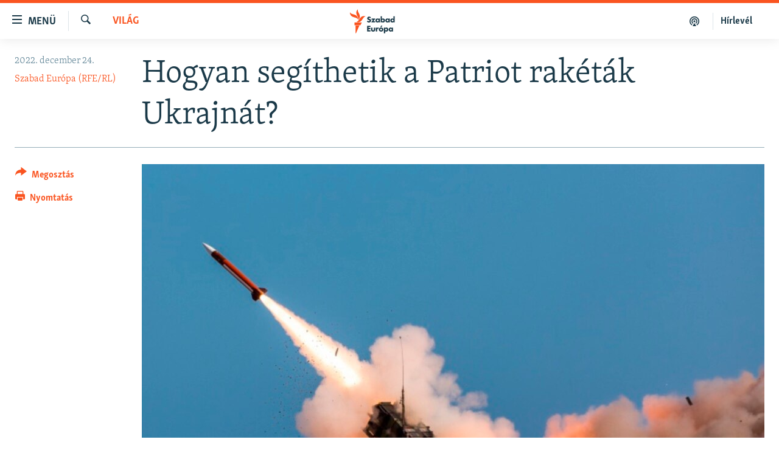

--- FILE ---
content_type: text/html; charset=utf-8
request_url: https://www.szabadeuropa.hu/a/hogyan-segithetik-a-patriot-raketak-ukrajnat/32180234.html
body_size: 15659
content:

<!DOCTYPE html>
<html lang="hu" dir="ltr" class="no-js">
<head>
<link href="/Content/responsive/RFE/hu-HU/RFE-hu-HU.css?&amp;av=0.0.0.0&amp;cb=369" rel="stylesheet"/>
<script type='text/javascript' src='https://www.youtube.com/iframe_api' async></script>
<link rel="manifest" href="/manifest.json">
<script type="text/javascript">
//a general 'js' detection, must be on top level in <head>, due to CSS performance
document.documentElement.className = "js";
var cacheBuster = "369";
var appBaseUrl = "/";
var imgEnhancerBreakpoints = [0, 144, 256, 408, 650, 1023, 1597];
var isLoggingEnabled = false;
var isPreviewPage = false;
var isLivePreviewPage = false;
if (!isPreviewPage) {
window.RFE = window.RFE || {};
window.RFE.cacheEnabledByParam = window.location.href.indexOf('nocache=1') === -1;
const url = new URL(window.location.href);
const params = new URLSearchParams(url.search);
// Remove the 'nocache' parameter
params.delete('nocache');
// Update the URL without the 'nocache' parameter
url.search = params.toString();
window.history.replaceState(null, '', url.toString());
} else {
window.addEventListener('load', function() {
const links = window.document.links;
for (let i = 0; i < links.length; i++) {
links[i].href = '#';
links[i].target = '_self';
}
})
}
var pwaEnabled = false;
var swCacheDisabled;
</script>
<meta charset="utf-8" />
<title>Hogyan seg&#237;thetik a Patriot rak&#233;t&#225;k Ukrajn&#225;t?</title>
<meta name="description" content="A t&#225;mad&#243;rak&#233;t&#225;k ellen v&#233;dő Patriot rak&#233;tapajzs r&#233;g&#243;ta n&#233;pszerű az Egyes&#252;lt &#193;llamokban &#233;s sz&#246;vets&#233;gesein&#233;l a vil&#225;g konfliktusos ter&#252;letein. Eur&#243;p&#225;ban, a K&#246;zel-Keleten &#233;s a Csendes-&#243;ce&#225;non v&#233;denek az Ir&#225;nb&#243;l, Szom&#225;li&#225;b&#243;l &#233;s &#201;szak-Kore&#225;b&#243;l &#233;rkező lehets&#233;ges csap&#225;sokt&#243;l. Most Ukrajna is kaphat belől&#252;k." />
<meta name="keywords" content="Aktuális, Világ" />
<meta name="viewport" content="width=device-width, initial-scale=1.0" />
<meta http-equiv="X-UA-Compatible" content="IE=edge" />
<meta name="robots" content="max-image-preview:large">
<link href="https://www.szabadeuropa.hu/a/hogyan-segithetik-a-patriot-raketak-ukrajnat/32180234.html" rel="canonical" />
<meta name="apple-mobile-web-app-title" content="Szabad Eur&#243;pa" />
<meta name="apple-mobile-web-app-status-bar-style" content="black" />
<meta name="apple-itunes-app" content="app-id=1520010071, app-argument=//32180234.ltr" />
<meta content="Hogyan segíthetik a Patriot rakéták Ukrajnát?" property="og:title" />
<meta content="A támadórakéták ellen védő Patriot rakétapajzs régóta népszerű az Egyesült Államokban és szövetségeseinél a világ konfliktusos területein. Európában, a Közel-Keleten és a Csendes-óceánon védenek az Iránból, Szomáliából és Észak-Koreából érkező lehetséges csapásoktól. Most Ukrajna is kaphat belőlük." property="og:description" />
<meta content="article" property="og:type" />
<meta content="https://www.szabadeuropa.hu/a/hogyan-segithetik-a-patriot-raketak-ukrajnat/32180234.html" property="og:url" />
<meta content="Szabad Európa" property="og:site_name" />
<meta content="https://gdb.rferl.org/02490000-0aff-0242-a194-08dadeadbdf3_w1200_h630.jpg" property="og:image" />
<meta content="1200" property="og:image:width" />
<meta content="630" property="og:image:height" />
<meta content="568280086670706" property="fb:app_id" />
<meta content="Szabad Európa (RFE/RL)" name="Author" />
<meta content="summary_large_image" name="twitter:card" />
<meta content="@SomeAccount" name="twitter:site" />
<meta content="https://gdb.rferl.org/02490000-0aff-0242-a194-08dadeadbdf3_w1200_h630.jpg" name="twitter:image" />
<meta content="Hogyan segíthetik a Patriot rakéták Ukrajnát?" name="twitter:title" />
<meta content="A támadórakéták ellen védő Patriot rakétapajzs régóta népszerű az Egyesült Államokban és szövetségeseinél a világ konfliktusos területein. Európában, a Közel-Keleten és a Csendes-óceánon védenek az Iránból, Szomáliából és Észak-Koreából érkező lehetséges csapásoktól. Most Ukrajna is kaphat belőlük." name="twitter:description" />
<link rel="amphtml" href="https://www.szabadeuropa.hu/amp/hogyan-segithetik-a-patriot-raketak-ukrajnat/32180234.html" />
<script type="application/ld+json">{"articleSection":"Vil\u0026#225;g","isAccessibleForFree":true,"headline":"Hogyan segíthetik a Patriot rakéták Ukrajnát?","inLanguage":"hu-HU","keywords":"Aktuális, Világ","author":{"@type":"Person","url":"https://www.szabadeuropa.hu/author/szabad-europa-rfe-rl/uivuqy","description":"","image":{"@type":"ImageObject"},"name":"Szabad Európa (RFE/RL)"},"datePublished":"2022-12-24 08:30:39Z","dateModified":"2022-12-24 08:30:39Z","publisher":{"logo":{"width":512,"height":220,"@type":"ImageObject","url":"https://www.szabadeuropa.hu/Content/responsive/RFE/hu-HU/img/logo.png"},"@type":"NewsMediaOrganization","url":"https://www.szabadeuropa.hu","sameAs":["https://www.youtube.com/channel/UC4Ww_E7ZzGu0-ViqB1THVAw","https://www.facebook.com/szabadeuropahu","https://www.instagram.com/szabadeuropa"],"name":"Szabad Európa","alternateName":"Szabad Európa"},"@context":"https://schema.org","@type":"NewsArticle","mainEntityOfPage":"https://www.szabadeuropa.hu/a/hogyan-segithetik-a-patriot-raketak-ukrajnat/32180234.html","url":"https://www.szabadeuropa.hu/a/hogyan-segithetik-a-patriot-raketak-ukrajnat/32180234.html","description":"A támadórakéták ellen védő Patriot rakétapajzs régóta népszerű az Egyesült Államokban és szövetségeseinél a világ konfliktusos területein. Európában, a Közel-Keleten és a Csendes-óceánon védenek az Iránból, Szomáliából és Észak-Koreából érkező lehetséges csapásoktól. Most Ukrajna is kaphat belőlük.","image":{"width":1080,"height":608,"@type":"ImageObject","url":"https://gdb.rferl.org/02490000-0aff-0242-a194-08dadeadbdf3_w1080_h608.jpg"},"name":"Hogyan segíthetik a Patriot rakéták Ukrajnát?"}</script>
<script src="/Scripts/responsive/infographics.b?v=dVbZ-Cza7s4UoO3BqYSZdbxQZVF4BOLP5EfYDs4kqEo1&amp;av=0.0.0.0&amp;cb=369"></script>
<script src="/Scripts/responsive/loader.b?v=Q26XNwrL6vJYKjqFQRDnx01Lk2pi1mRsuLEaVKMsvpA1&amp;av=0.0.0.0&amp;cb=369"></script>
<link rel="icon" type="image/svg+xml" href="/Content/responsive/RFE/img/webApp/favicon.svg" />
<link rel="alternate icon" href="/Content/responsive/RFE/img/webApp/favicon.ico" />
<link rel="mask-icon" color="#ea6903" href="/Content/responsive/RFE/img/webApp/favicon_safari.svg" />
<link rel="apple-touch-icon" sizes="152x152" href="/Content/responsive/RFE/img/webApp/ico-152x152.png" />
<link rel="apple-touch-icon" sizes="144x144" href="/Content/responsive/RFE/img/webApp/ico-144x144.png" />
<link rel="apple-touch-icon" sizes="114x114" href="/Content/responsive/RFE/img/webApp/ico-114x114.png" />
<link rel="apple-touch-icon" sizes="72x72" href="/Content/responsive/RFE/img/webApp/ico-72x72.png" />
<link rel="apple-touch-icon-precomposed" href="/Content/responsive/RFE/img/webApp/ico-57x57.png" />
<link rel="icon" sizes="192x192" href="/Content/responsive/RFE/img/webApp/ico-192x192.png" />
<link rel="icon" sizes="128x128" href="/Content/responsive/RFE/img/webApp/ico-128x128.png" />
<meta name="msapplication-TileColor" content="#ffffff" />
<meta name="msapplication-TileImage" content="/Content/responsive/RFE/img/webApp/ico-144x144.png" />
<link rel="preload" href="/Content/responsive/fonts/Skolar-Lt_LatnCyrl_v2.4.woff" type="font/woff" as="font" crossorigin="anonymous" />
<link rel="alternate" type="application/rss+xml" title="RFE/RL - Top Stories [RSS]" href="/api/" />
<link rel="sitemap" type="application/rss+xml" href="/sitemap.xml" />
</head>
<body class=" nav-no-loaded cc_theme pg-article print-lay-article js-category-to-nav nojs-images ">
<script type="text/javascript" >
var analyticsData = {url:"https://www.szabadeuropa.hu/a/hogyan-segithetik-a-patriot-raketak-ukrajnat/32180234.html",property_id:"499",article_uid:"32180234",page_title:"Hogyan segíthetik a Patriot rakéták Ukrajnát?",page_type:"article",content_type:"article",subcontent_type:"article",last_modified:"2022-12-24 08:30:39Z",pub_datetime:"2022-12-24 08:30:39Z",pub_year:"2022",pub_month:"12",pub_day:"24",pub_hour:"08",pub_weekday:"Saturday",section:"világ",english_section:"worldnews",byline:"Szabad Európa (RFE/RL)",categories:"news,worldnews",domain:"www.szabadeuropa.hu",language:"Hungarian",language_service:"RFERL Hungarian",platform:"web",copied:"no",copied_article:"",copied_title:"",runs_js:"Yes",cms_release:"8.44.0.0.369",enviro_type:"prod",slug:"hogyan-segithetik-a-patriot-raketak-ukrajnat",entity:"RFE",short_language_service:"HU",platform_short:"W",page_name:"Hogyan segíthetik a Patriot rakéták Ukrajnát?"};
</script>
<noscript><iframe src="https://www.googletagmanager.com/ns.html?id=GTM-WXZBPZ" height="0" width="0" style="display:none;visibility:hidden"></iframe></noscript><script type="text/javascript" data-cookiecategory="analytics">
var gtmEventObject = Object.assign({}, analyticsData, {event: 'page_meta_ready'});window.dataLayer = window.dataLayer || [];window.dataLayer.push(gtmEventObject);
if (top.location === self.location) { //if not inside of an IFrame
var renderGtm = "true";
if (renderGtm === "true") {
(function(w,d,s,l,i){w[l]=w[l]||[];w[l].push({'gtm.start':new Date().getTime(),event:'gtm.js'});var f=d.getElementsByTagName(s)[0],j=d.createElement(s),dl=l!='dataLayer'?'&l='+l:'';j.async=true;j.src='//www.googletagmanager.com/gtm.js?id='+i+dl;f.parentNode.insertBefore(j,f);})(window,document,'script','dataLayer','GTM-WXZBPZ');
}
}
</script>
<!--Analytics tag js version start-->
<!--*** Accessibility links - For ScreenReaders only ***-->
<section>
<div class="sr-only">
<h2>Akad&#225;lymentes m&#243;d</h2>
<ul>
<li><a href="#content" data-disable-smooth-scroll="1">Ugr&#225;s a fő oldalra</a></li>
<li><a href="#navigation" data-disable-smooth-scroll="1">Ugr&#225;s a tartalomjegyz&#233;kre</a></li>
<li><a href="#txtHeaderSearch" data-disable-smooth-scroll="1">Ugr&#225;s a keres&#233;sre</a></li>
</ul>
</div>
</section>
<div dir="ltr">
<div id="page">
<aside>
<div class="c-lightbox overlay-modal">
<div class="c-lightbox__intro">
<h2 class="c-lightbox__intro-title"></h2>
<button class="btn btn--rounded c-lightbox__btn c-lightbox__intro-next" title="K&#246;vetkező">
<span class="ico ico--rounded ico-chevron-forward"></span>
<span class="sr-only">K&#246;vetkező</span>
</button>
</div>
<div class="c-lightbox__nav">
<button class="btn btn--rounded c-lightbox__btn c-lightbox__btn--close" title="Bez&#225;r&#225;s">
<span class="ico ico--rounded ico-close"></span>
<span class="sr-only">Bez&#225;r&#225;s</span>
</button>
<button class="btn btn--rounded c-lightbox__btn c-lightbox__btn--prev" title="Előző">
<span class="ico ico--rounded ico-chevron-backward"></span>
<span class="sr-only">Előző</span>
</button>
<button class="btn btn--rounded c-lightbox__btn c-lightbox__btn--next" title="K&#246;vetkező">
<span class="ico ico--rounded ico-chevron-forward"></span>
<span class="sr-only">K&#246;vetkező</span>
</button>
</div>
<div class="c-lightbox__content-wrap">
<figure class="c-lightbox__content">
<span class="c-spinner c-spinner--lightbox">
<img src="/Content/responsive/img/player-spinner.png"
alt="please wait"
title="please wait" />
</span>
<div class="c-lightbox__img">
<div class="thumb">
<img src="" alt="" />
</div>
</div>
<figcaption>
<div class="c-lightbox__info c-lightbox__info--foot">
<span class="c-lightbox__counter"></span>
<span class="caption c-lightbox__caption"></span>
</div>
</figcaption>
</figure>
</div>
<div class="hidden">
<div class="content-advisory__box content-advisory__box--lightbox">
<span class="content-advisory__box-text">A k&#233;p a nyugalom megzavar&#225;s&#225;ra alkalmas.</span>
<button class="btn btn--transparent content-advisory__box-btn m-t-md" value="text" type="button">
<span class="btn__text">
Megn&#233;zem.
</span>
</button>
</div>
</div>
</div>
<div class="print-dialogue">
<div class="container">
<h3 class="print-dialogue__title section-head">Print Options:</h3>
<div class="print-dialogue__opts">
<ul class="print-dialogue__opt-group">
<li class="form__group form__group--checkbox">
<input class="form__check " id="checkboxImages" name="checkboxImages" type="checkbox" checked="checked" />
<label for="checkboxImages" class="form__label m-t-md">Images</label>
</li>
<li class="form__group form__group--checkbox">
<input class="form__check " id="checkboxMultimedia" name="checkboxMultimedia" type="checkbox" checked="checked" />
<label for="checkboxMultimedia" class="form__label m-t-md">Multimedia</label>
</li>
</ul>
<ul class="print-dialogue__opt-group">
<li class="form__group form__group--checkbox">
<input class="form__check " id="checkboxEmbedded" name="checkboxEmbedded" type="checkbox" checked="checked" />
<label for="checkboxEmbedded" class="form__label m-t-md">Embedded Content</label>
</li>
<li class="form__group form__group--checkbox">
<input class="form__check " id="checkboxComments" name="checkboxComments" type="checkbox" />
<label for="checkboxComments" class="form__label m-t-md"> Comments</label>
</li>
</ul>
</div>
<div class="print-dialogue__buttons">
<button class="btn btn--secondary close-button" type="button" title="Megszak&#237;t&#225;s">
<span class="btn__text ">Megszak&#237;t&#225;s</span>
</button>
<button class="btn btn-cust-print m-l-sm" type="button" title="Nyomtat&#225;s">
<span class="btn__text ">Nyomtat&#225;s</span>
</button>
</div>
</div>
</div>
<div class="ctc-message pos-fix">
<div class="ctc-message__inner">A hivatkoz&#225;s a v&#225;g&#243;lapra m&#225;solva</div>
</div>
</aside>
<div class="hdr-20 hdr-20--big">
<div class="hdr-20__inner">
<div class="hdr-20__max pos-rel">
<div class="hdr-20__side hdr-20__side--primary d-flex">
<label data-for="main-menu-ctrl" data-switcher-trigger="true" data-switch-target="main-menu-ctrl" class="burger hdr-trigger pos-rel trans-trigger" data-trans-evt="click" data-trans-id="menu">
<span class="ico ico-close hdr-trigger__ico hdr-trigger__ico--close burger__ico burger__ico--close"></span>
<span class="ico ico-menu hdr-trigger__ico hdr-trigger__ico--open burger__ico burger__ico--open"></span>
<span class="burger__label">Men&#252;</span>
</label>
<div class="menu-pnl pos-fix trans-target" data-switch-target="main-menu-ctrl" data-trans-id="menu">
<div class="menu-pnl__inner">
<nav class="main-nav menu-pnl__item menu-pnl__item--first">
<ul class="main-nav__list accordeon" data-analytics-tales="false" data-promo-name="link" data-location-name="nav,secnav">
<li class="main-nav__item">
<a class="main-nav__item-name main-nav__item-name--link" href="/Napirenden_cikkek" title="Napirenden" data-item-name="top-stories" >Napirenden</a>
</li>
<li class="main-nav__item">
<a class="main-nav__item-name main-nav__item-name--link" href="/Aktualis" title="Aktu&#225;lis" data-item-name="news" >Aktu&#225;lis</a>
</li>
<li class="main-nav__item">
<a class="main-nav__item-name main-nav__item-name--link" href="/z/22211" title="Podcastok" data-item-name="podcasts" >Podcastok</a>
</li>
<li class="main-nav__item">
<a class="main-nav__item-name main-nav__item-name--link" href="/Videok" title="Vide&#243;k" data-item-name="videos" >Vide&#243;k</a>
</li>
<li class="main-nav__item">
<a class="main-nav__item-name main-nav__item-name--link" href="/z/23148" title="Elemző" data-item-name="news-analyses" >Elemző</a>
</li>
<li class="main-nav__item">
<a class="main-nav__item-name main-nav__item-name--link" href="/z/23698" title="NER15" data-item-name="fidesz-on-power-15-years" >NER15</a>
</li>
<li class="main-nav__item">
<a class="main-nav__item-name main-nav__item-name--link" href="/z/22793" title="Szabadon" data-item-name="free-voice-videos" >Szabadon</a>
</li>
<li class="main-nav__item">
<a class="main-nav__item-name main-nav__item-name--link" href="/z/22188" title="T&#225;rsadalom" data-item-name="society" >T&#225;rsadalom</a>
</li>
<li class="main-nav__item">
<a class="main-nav__item-name main-nav__item-name--link" href="/z/22190" title="Demokr&#225;cia" data-item-name="democracy" >Demokr&#225;cia</a>
</li>
<li class="main-nav__item">
<a class="main-nav__item-name main-nav__item-name--link" href="/z/22210" title="A p&#233;nz nyom&#225;ban" data-item-name="economy-and-corruption" >A p&#233;nz nyom&#225;ban</a>
</li>
<li class="main-nav__item">
<a class="main-nav__item-name main-nav__item-name--link" href="/Europai_Unio" title="Eur&#243;pai Uni&#243;" data-item-name="european-union" >Eur&#243;pai Uni&#243;</a>
</li>
<li class="main-nav__item">
<a class="main-nav__item-name main-nav__item-name--link" href="/z/22282" title="Vil&#225;g" data-item-name="worldnews" >Vil&#225;g</a>
</li>
<li class="main-nav__item">
<a class="main-nav__item-name main-nav__item-name--link" href="/z/22236" title="Kl&#237;mav&#225;ltoz&#225;s" data-item-name="climate-change" >Kl&#237;mav&#225;ltoz&#225;s</a>
</li>
<li class="main-nav__item">
<a class="main-nav__item-name main-nav__item-name--link" href="/z/22192" title="A m&#250;lt tanuls&#225;gai" data-item-name="history" >A m&#250;lt tanuls&#225;gai</a>
</li>
</ul>
</nav>
<div class="menu-pnl__item menu-pnl__item--social">
<h5 class="menu-pnl__sub-head">K&#246;vessen minket!</h5>
<a href="https://www.facebook.com/szabadeuropahu" title="K&#246;vessen benn&#252;nket a Facebookon!" data-analytics-text="follow_on_facebook" class="btn btn--rounded btn--social-inverted menu-pnl__btn js-social-btn btn-facebook" target="_blank" rel="noopener">
<span class="ico ico-facebook-alt ico--rounded"></span>
</a>
<a href="https://www.instagram.com/szabadeuropa" title="K&#246;vessen minket az Instagramon" data-analytics-text="follow_on_instagram" class="btn btn--rounded btn--social-inverted menu-pnl__btn js-social-btn btn-instagram" target="_blank" rel="noopener">
<span class="ico ico-instagram ico--rounded"></span>
</a>
<a href="https://www.youtube.com/channel/UC4Ww_E7ZzGu0-ViqB1THVAw" title="K&#246;vessen benn&#252;nket a YouTube-on!" data-analytics-text="follow_on_youtube" class="btn btn--rounded btn--social-inverted menu-pnl__btn js-social-btn btn-youtube" target="_blank" rel="noopener">
<span class="ico ico-youtube ico--rounded"></span>
</a>
</div>
<div class="menu-pnl__item">
<a href="/navigation/allsites" class="menu-pnl__item-link">
<span class="ico ico-languages "></span>
Valamennyi RFE/RL weboldal
</a>
</div>
</div>
</div>
<label data-for="top-search-ctrl" data-switcher-trigger="true" data-switch-target="top-search-ctrl" class="top-srch-trigger hdr-trigger">
<span class="ico ico-close hdr-trigger__ico hdr-trigger__ico--close top-srch-trigger__ico top-srch-trigger__ico--close"></span>
<span class="ico ico-search hdr-trigger__ico hdr-trigger__ico--open top-srch-trigger__ico top-srch-trigger__ico--open"></span>
</label>
<div class="srch-top srch-top--in-header" data-switch-target="top-search-ctrl">
<div class="container">
<form action="/s" class="srch-top__form srch-top__form--in-header" id="form-topSearchHeader" method="get" role="search"><label for="txtHeaderSearch" class="sr-only">Keres&#233;s</label>
<input type="text" id="txtHeaderSearch" name="k" placeholder="Keres&#233;s" accesskey="s" value="" class="srch-top__input analyticstag-event" onkeydown="if (event.keyCode === 13) { FireAnalyticsTagEventOnSearch('search', $dom.get('#txtHeaderSearch')[0].value) }" />
<button title="Keres&#233;s" type="submit" class="btn btn--top-srch analyticstag-event" onclick="FireAnalyticsTagEventOnSearch('search', $dom.get('#txtHeaderSearch')[0].value) ">
<span class="ico ico-search"></span>
</button></form>
</div>
</div>
<a href="/" class="main-logo-link">
<img src="/Content/responsive/RFE/hu-HU/img/logo-compact.svg" class="main-logo main-logo--comp" alt="site logo">
<img src="/Content/responsive/RFE/hu-HU/img/logo.svg" class="main-logo main-logo--big" alt="site logo">
</a>
</div>
<div class="hdr-20__side hdr-20__side--secondary d-flex">
<a href="/Subscribe" title="H&#237;rlev&#233;l" class="hdr-20__secondary-item hdr-20__secondary-item--lang" data-item-name="satellite">
H&#237;rlev&#233;l
</a>
<a href="https://www.szabadeuropa.hu/z/22211" title="Podcastok" class="hdr-20__secondary-item" data-item-name="podcast">
<span class="ico ico-podcast hdr-20__secondary-icon"></span>
</a>
<a href="/s" title="Keres&#233;s" class="hdr-20__secondary-item hdr-20__secondary-item--search" data-item-name="search">
<span class="ico ico-search hdr-20__secondary-icon hdr-20__secondary-icon--search"></span>
</a>
<div class="srch-bottom">
<form action="/s" class="srch-bottom__form d-flex" id="form-bottomSearch" method="get" role="search"><label for="txtSearch" class="sr-only">Keres&#233;s</label>
<input type="search" id="txtSearch" name="k" placeholder="Keres&#233;s" accesskey="s" value="" class="srch-bottom__input analyticstag-event" onkeydown="if (event.keyCode === 13) { FireAnalyticsTagEventOnSearch('search', $dom.get('#txtSearch')[0].value) }" />
<button title="Keres&#233;s" type="submit" class="btn btn--bottom-srch analyticstag-event" onclick="FireAnalyticsTagEventOnSearch('search', $dom.get('#txtSearch')[0].value) ">
<span class="ico ico-search"></span>
</button></form>
</div>
</div>
<img src="/Content/responsive/RFE/hu-HU/img/logo-print.gif" class="logo-print" alt="site logo">
<img src="/Content/responsive/RFE/hu-HU/img/logo-print_color.png" class="logo-print logo-print--color" alt="site logo">
</div>
</div>
</div>
<script>
if (document.body.className.indexOf('pg-home') > -1) {
var nav2In = document.querySelector('.hdr-20__inner');
var nav2Sec = document.querySelector('.hdr-20__side--secondary');
var secStyle = window.getComputedStyle(nav2Sec);
if (nav2In && window.pageYOffset < 150 && secStyle['position'] !== 'fixed') {
nav2In.classList.add('hdr-20__inner--big')
}
}
</script>
<div class="c-hlights c-hlights--breaking c-hlights--no-item" data-hlight-display="mobile,desktop">
<div class="c-hlights__wrap container p-0">
<div class="c-hlights__nav">
<a role="button" href="#" title="Előző">
<span class="ico ico-chevron-backward m-0"></span>
<span class="sr-only">Előző</span>
</a>
<a role="button" href="#" title="K&#246;vetkező">
<span class="ico ico-chevron-forward m-0"></span>
<span class="sr-only">K&#246;vetkező</span>
</a>
</div>
<span class="c-hlights__label">
<span class="">A legfrissebb h&#237;rek</span>
<span class="switcher-trigger">
<label data-for="more-less-1" data-switcher-trigger="true" class="switcher-trigger__label switcher-trigger__label--more p-b-0" title="R&#233;szletek megjelen&#237;t&#233;se">
<span class="ico ico-chevron-down"></span>
</label>
<label data-for="more-less-1" data-switcher-trigger="true" class="switcher-trigger__label switcher-trigger__label--less p-b-0" title="A r&#233;szletek elrejt&#233;se">
<span class="ico ico-chevron-up"></span>
</label>
</span>
</span>
<ul class="c-hlights__items switcher-target" data-switch-target="more-less-1">
</ul>
</div>
</div> <div id="content">
<main class="container">
<div class="hdr-container">
<div class="row">
<div class="col-category col-xs-12 col-md-2 pull-left"> <div class="category js-category">
<a class="" href="/z/22282">Vil&#225;g</a> </div>
</div><div class="col-title col-xs-12 col-md-10 pull-right"> <h1 class="title pg-title">
Hogyan seg&#237;thetik a Patriot rak&#233;t&#225;k Ukrajn&#225;t?
</h1>
</div><div class="col-publishing-details col-xs-12 col-sm-12 col-md-2 pull-left"> <div class="publishing-details ">
<div class="published">
<span class="date" >
<time pubdate="pubdate" datetime="2022-12-24T09:30:39+01:00">
2022. december 24.
</time>
</span>
</div>
<div class="links">
<ul class="links__list links__list--column">
<li class="links__item">
<a class="links__item-link" href="/author/szabad-europa-rfe-rl/uivuqy" title="Szabad Eur&#243;pa (RFE/RL)">Szabad Eur&#243;pa (RFE/RL)</a>
</li>
</ul>
</div>
</div>
</div><div class="col-lg-12 separator"> <div class="separator">
<hr class="title-line" />
</div>
</div><div class="col-multimedia col-xs-12 col-md-10 pull-right"> <div class="cover-media">
<figure class="media-image js-media-expand">
<div class="img-wrap">
<div class="thumb thumb16_9">
<img src="https://gdb.rferl.org/02490000-0aff-0242-a194-08dadeadbdf3_w250_r1_s.jpg" alt="Az amerikai v&#233;delmi miniszt&#233;rium &#225;ltal 2017. november 8-&#225;n publik&#225;lt k&#233;pen az 1. felsz&#237;ni l&#233;gi &#233;s rak&#233;tav&#233;delmi rep&#252;lősz&#225;zadhoz beosztott n&#233;met katon&#225;k t&#252;zelnek a Patriot fegyverrendszerrel a NATO rak&#233;takil&#246;vő l&#233;tes&#237;tm&#233;nyben, a g&#246;r&#246;gorsz&#225;gi Han&#237;&#225;ban" />
</div>
</div>
<figcaption>
<span class="caption">Az amerikai v&#233;delmi miniszt&#233;rium &#225;ltal 2017. november 8-&#225;n publik&#225;lt k&#233;pen az 1. felsz&#237;ni l&#233;gi &#233;s rak&#233;tav&#233;delmi rep&#252;lősz&#225;zadhoz beosztott n&#233;met katon&#225;k t&#252;zelnek a Patriot fegyverrendszerrel a NATO rak&#233;takil&#246;vő l&#233;tes&#237;tm&#233;nyben, a g&#246;r&#246;gorsz&#225;gi Han&#237;&#225;ban</span>
</figcaption>
</figure>
</div>
</div><div class="col-xs-12 col-md-2 pull-left article-share pos-rel"> <div class="share--box">
<div class="sticky-share-container" style="display:none">
<div class="container">
<a href="https://www.szabadeuropa.hu" id="logo-sticky-share">&nbsp;</a>
<div class="pg-title pg-title--sticky-share">
Hogyan seg&#237;thetik a Patriot rak&#233;t&#225;k Ukrajn&#225;t?
</div>
<div class="sticked-nav-actions">
<!--This part is for sticky navigation display-->
<p class="buttons link-content-sharing p-0 ">
<button class="btn btn--link btn-content-sharing p-t-0 " id="btnContentSharing" value="text" role="Button" type="" title="Tov&#225;bbi megoszt&#225;si lehetős&#233;gek">
<span class="ico ico-share ico--l"></span>
<span class="btn__text ">
Megoszt&#225;s
</span>
</button>
</p>
<aside class="content-sharing js-content-sharing js-content-sharing--apply-sticky content-sharing--sticky"
role="complementary"
data-share-url="https://www.szabadeuropa.hu/a/hogyan-segithetik-a-patriot-raketak-ukrajnat/32180234.html" data-share-title="Hogyan seg&#237;thetik a Patriot rak&#233;t&#225;k Ukrajn&#225;t?" data-share-text="A t&#225;mad&#243;rak&#233;t&#225;k ellen v&#233;dő Patriot rak&#233;tapajzs r&#233;g&#243;ta n&#233;pszerű az Egyes&#252;lt &#193;llamokban &#233;s sz&#246;vets&#233;gesein&#233;l a vil&#225;g konfliktusos ter&#252;letein. Eur&#243;p&#225;ban, a K&#246;zel-Keleten &#233;s a Csendes-&#243;ce&#225;non v&#233;denek az Ir&#225;nb&#243;l, Szom&#225;li&#225;b&#243;l &#233;s &#201;szak-Kore&#225;b&#243;l &#233;rkező lehets&#233;ges csap&#225;sokt&#243;l. Most Ukrajna is kaphat belől&#252;k.">
<div class="content-sharing__popover">
<h6 class="content-sharing__title">Megoszt&#225;s</h6>
<button href="#close" id="btnCloseSharing" class="btn btn--text-like content-sharing__close-btn">
<span class="ico ico-close ico--l"></span>
</button>
<ul class="content-sharing__list">
<li class="content-sharing__item">
<div class="ctc ">
<input type="text" class="ctc__input" readonly="readonly">
<a href="" js-href="https://www.szabadeuropa.hu/a/hogyan-segithetik-a-patriot-raketak-ukrajnat/32180234.html" class="content-sharing__link ctc__button">
<span class="ico ico-copy-link ico--rounded ico--s"></span>
<span class="content-sharing__link-text">Hivatkoz&#225;s m&#225;sol&#225;sa</span>
</a>
</div>
</li>
<li class="content-sharing__item">
<a href="https://facebook.com/sharer.php?u=https%3a%2f%2fwww.szabadeuropa.hu%2fa%2fhogyan-segithetik-a-patriot-raketak-ukrajnat%2f32180234.html"
data-analytics-text="share_on_facebook"
title="Facebook" target="_blank"
class="content-sharing__link js-social-btn">
<span class="ico ico-facebook ico--rounded ico--s"></span>
<span class="content-sharing__link-text">Facebook</span>
</a>
</li>
<li class="content-sharing__item">
<a href="https://twitter.com/share?url=https%3a%2f%2fwww.szabadeuropa.hu%2fa%2fhogyan-segithetik-a-patriot-raketak-ukrajnat%2f32180234.html&amp;text=Hogyan+seg%c3%adthetik+a+Patriot+rak%c3%a9t%c3%a1k+Ukrajn%c3%a1t%3f"
data-analytics-text="share_on_twitter"
title="X (Twitter)" target="_blank"
class="content-sharing__link js-social-btn">
<span class="ico ico-twitter ico--rounded ico--s"></span>
<span class="content-sharing__link-text">X (Twitter)</span>
</a>
</li>
<li class="content-sharing__item">
<a href="https://www.linkedin.com/shareArticle?mini=true&amp;url=https%3a%2f%2fwww.szabadeuropa.hu%2fa%2fhogyan-segithetik-a-patriot-raketak-ukrajnat%2f32180234.html&amp;title=Hogyan seg&#237;thetik a Patriot rak&#233;t&#225;k Ukrajn&#225;t?"
data-analytics-text="share_on_linkedIn"
title="LinkedIn" target="_blank"
class="content-sharing__link js-social-btn">
<span class="ico ico-linkedin ico--rounded ico--s"></span>
<span class="content-sharing__link-text">LinkedIn</span>
</a>
</li>
<li class="content-sharing__item">
<a href="mailto:?body=https%3a%2f%2fwww.szabadeuropa.hu%2fa%2fhogyan-segithetik-a-patriot-raketak-ukrajnat%2f32180234.html&amp;subject=Hogyan seg&#237;thetik a Patriot rak&#233;t&#225;k Ukrajn&#225;t?"
title="Email"
class="content-sharing__link ">
<span class="ico ico-email ico--rounded ico--s"></span>
<span class="content-sharing__link-text">Email</span>
</a>
</li>
</ul>
</div>
</aside>
</div>
</div>
</div>
<div class="links">
<p class="buttons link-content-sharing p-0 ">
<button class="btn btn--link btn-content-sharing p-t-0 " id="btnContentSharing" value="text" role="Button" type="" title="Tov&#225;bbi megoszt&#225;si lehetős&#233;gek">
<span class="ico ico-share ico--l"></span>
<span class="btn__text ">
Megoszt&#225;s
</span>
</button>
</p>
<aside class="content-sharing js-content-sharing " role="complementary"
data-share-url="https://www.szabadeuropa.hu/a/hogyan-segithetik-a-patriot-raketak-ukrajnat/32180234.html" data-share-title="Hogyan seg&#237;thetik a Patriot rak&#233;t&#225;k Ukrajn&#225;t?" data-share-text="A t&#225;mad&#243;rak&#233;t&#225;k ellen v&#233;dő Patriot rak&#233;tapajzs r&#233;g&#243;ta n&#233;pszerű az Egyes&#252;lt &#193;llamokban &#233;s sz&#246;vets&#233;gesein&#233;l a vil&#225;g konfliktusos ter&#252;letein. Eur&#243;p&#225;ban, a K&#246;zel-Keleten &#233;s a Csendes-&#243;ce&#225;non v&#233;denek az Ir&#225;nb&#243;l, Szom&#225;li&#225;b&#243;l &#233;s &#201;szak-Kore&#225;b&#243;l &#233;rkező lehets&#233;ges csap&#225;sokt&#243;l. Most Ukrajna is kaphat belől&#252;k.">
<div class="content-sharing__popover">
<h6 class="content-sharing__title">Megoszt&#225;s</h6>
<button href="#close" id="btnCloseSharing" class="btn btn--text-like content-sharing__close-btn">
<span class="ico ico-close ico--l"></span>
</button>
<ul class="content-sharing__list">
<li class="content-sharing__item">
<div class="ctc ">
<input type="text" class="ctc__input" readonly="readonly">
<a href="" js-href="https://www.szabadeuropa.hu/a/hogyan-segithetik-a-patriot-raketak-ukrajnat/32180234.html" class="content-sharing__link ctc__button">
<span class="ico ico-copy-link ico--rounded ico--l"></span>
<span class="content-sharing__link-text">Hivatkoz&#225;s m&#225;sol&#225;sa</span>
</a>
</div>
</li>
<li class="content-sharing__item">
<a href="https://facebook.com/sharer.php?u=https%3a%2f%2fwww.szabadeuropa.hu%2fa%2fhogyan-segithetik-a-patriot-raketak-ukrajnat%2f32180234.html"
data-analytics-text="share_on_facebook"
title="Facebook" target="_blank"
class="content-sharing__link js-social-btn">
<span class="ico ico-facebook ico--rounded ico--l"></span>
<span class="content-sharing__link-text">Facebook</span>
</a>
</li>
<li class="content-sharing__item">
<a href="https://twitter.com/share?url=https%3a%2f%2fwww.szabadeuropa.hu%2fa%2fhogyan-segithetik-a-patriot-raketak-ukrajnat%2f32180234.html&amp;text=Hogyan+seg%c3%adthetik+a+Patriot+rak%c3%a9t%c3%a1k+Ukrajn%c3%a1t%3f"
data-analytics-text="share_on_twitter"
title="X (Twitter)" target="_blank"
class="content-sharing__link js-social-btn">
<span class="ico ico-twitter ico--rounded ico--l"></span>
<span class="content-sharing__link-text">X (Twitter)</span>
</a>
</li>
<li class="content-sharing__item">
<a href="https://www.linkedin.com/shareArticle?mini=true&amp;url=https%3a%2f%2fwww.szabadeuropa.hu%2fa%2fhogyan-segithetik-a-patriot-raketak-ukrajnat%2f32180234.html&amp;title=Hogyan seg&#237;thetik a Patriot rak&#233;t&#225;k Ukrajn&#225;t?"
data-analytics-text="share_on_linkedIn"
title="LinkedIn" target="_blank"
class="content-sharing__link js-social-btn">
<span class="ico ico-linkedin ico--rounded ico--l"></span>
<span class="content-sharing__link-text">LinkedIn</span>
</a>
</li>
<li class="content-sharing__item">
<a href="mailto:?body=https%3a%2f%2fwww.szabadeuropa.hu%2fa%2fhogyan-segithetik-a-patriot-raketak-ukrajnat%2f32180234.html&amp;subject=Hogyan seg&#237;thetik a Patriot rak&#233;t&#225;k Ukrajn&#225;t?"
title="Email"
class="content-sharing__link ">
<span class="ico ico-email ico--rounded ico--l"></span>
<span class="content-sharing__link-text">Email</span>
</a>
</li>
</ul>
</div>
</aside>
<p class="link-print visible-md visible-lg buttons p-0">
<button class="btn btn--link btn-print p-t-0" onclick="if (typeof FireAnalyticsTagEvent === 'function') {FireAnalyticsTagEvent({ on_page_event: 'print_story' });}return false" title="(CTRL+P)">
<span class="ico ico-print"></span>
<span class="btn__text">Nyomtat&#225;s</span>
</button>
</p>
</div>
</div>
</div>
</div>
</div>
<div class="body-container">
<div class="row">
<div class="col-xs-12 col-sm-12 col-md-10 col-lg-10 pull-right">
<div class="row">
<div class="col-xs-12 col-sm-12 col-md-8 col-lg-8 pull-left bottom-offset content-offset">
<div id="article-content" class="content-floated-wrap fb-quotable">
<div class="wsw">
<p><strong>A támadórakéták ellen védő Patriot rakétarendszer régóta népszerű az Egyesült Államokban és szövetségeseinél a világ konfliktusos területein. Európában, a Közel-Keleten és a Csendes-óceánon védenek az Iránból, Szomáliából és Észak-Koreából érkező potenciális csapások ellen. Most Ukrajna is kaphat belőle.</strong></p>
<p>Kritikus fordulópontként értékelik a héten felröppent hírt, hogy az Egyesült Államok beleegyezett egy Patriot-üteg Ukrajnába küldésébe – amit Volodimir Zelenszkij ukrán elnök már hónapok óta kér országa légvédelmének megerősítése érdekében.<br />
<br />
Amerikai tisztviselők megerősítették a megállapodást, hamarosan várható a hivatalos bejelentés. Szakértők azonban arra figyelmeztetnek, hogy a rendszer hatékonysága korlátozott, és nem biztos, hogy a háborúban döntő szerepet fog játszani.</p>
<p>Az alábbiakban megvizsgáljuk, mi ez a rendszer, és mit tud.</p>
<h2 class="wsw__h2">Mi a Patriot?</h2>
<p>A Patriot egy irányított föld-levegő rakétarendszer, amelyet először a nyolcvanas években vetettek be, és amely repülőgépek, cirkálórakéták és rövidebb hatótávolságú ballisztikus rakéták megsemmisítésére alkalmas.</p>
<p>Minden Patriot-üteg egy teherautóra szerelt indítórendszerből áll, amely nyolc indítóállványt tartalmaz, amelyek egyenként legfeljebb négy rakétaelhárítót, egy földi radart, egy vezérlőállomást és egy generátort képesek befogadni. Az amerikai erők – a hadsereg közlése szerint – jelenleg 16 Patriot-zászlóaljjal rendelkeznek.</p>
<p>A Nemzetközi Stratégiai Tanulmányok Intézetének (CSIS) 2018-as jelentése szerint ezek a zászlóaljak ötven üteget üzemeltetnek, amelyek több mint 1200 rakétaelhárítóval rendelkeznek.</p><div class="wsw__embed">
<figure class="media-image js-media-expand">
<div class="img-wrap">
<div class="thumb">
<img alt="Ukr&#225;n alakulatok – a Jobboldali Szektor nevű nacionalista szervezet v&#246;r&#246;s-fekete z&#225;szlaj&#225;t id&#233;ző lobog&#243;val – Herszonban 2022. december 9-&#233;n" src="https://gdb.rferl.org/02490000-0aff-0242-7fdc-08dadce91b3d_w250_r0_s.jpg" />
</div>
</div>
<figcaption>
<span class="caption">Ukr&#225;n alakulatok – a Jobboldali Szektor nevű nacionalista szervezet v&#246;r&#246;s-fekete z&#225;szlaj&#225;t id&#233;ző lobog&#243;val – Herszonban 2022. december 9-&#233;n</span>
</figcaption>
</figure>
</div>
<p>Az amerikai ütegeket rendszeresen bevetik szerte a világon. Emellett Patriotokat üzemeltet vagy vásárolt Hollandia, Németország, Japán, Izrael, Szaúd-Arábia, Kuvait, Tajvan, Görögország, Spanyolország, Dél-Korea, az Egyesült Arab Emírségek, Katar, Románia, Svédország, Lengyelország és Bahrein is.</p>
<p>A Patriot-rendszer <em>„az egyik legszélesebb körben üzemeltetett, megbízható és bevált légvédelmi rakétavédelmi rendszer”.</em> A hadszíntéri ballisztikus rakétavédelmi képesség segíthet megvédeni Ukrajnát az Irán által szállított ballisztikus rakétákkal szemben – mondta Tom Karako, a Stratégiai és Nemzetközi Tanulmányok Központ rakétavédelmi projektjének igazgatója.</p>
<h2 class="wsw__h2">A Patriot költségei</h2>
<p>Az évek során folyamatosan fejlesztették a Patriot-rendszert és a rakétákat. A Patriot jelenlegi elfogórakétája lövedékenként körülbelül négymillió dollárba kerül, a kilövőállványok pedig egyenként körülbelül tízmillió dollárba – jelentette a CSIS júliusi rakétavédelmi jelentésében.</p>
<p>Ilyen áron nem költséghatékony és nem optimális a Patriotot használni a sokkal kisebb és drámaian olcsóbb iráni drónok lelövésére, amelyeket Oroszország vásárolt és használ Ukrajnában.</p><div class="wsw__embed">
<figure class="media-image js-media-expand">
<div class="img-wrap">
<div class="thumb">
<img alt="Rom&#225;ni&#225;ban 2020-ban tesztelt&#233;k a hadrendbe &#225;ll&#237;t&#225;s előtt az első Patriot rak&#233;tapajzsrendszert" src="https://gdb.rferl.org/b68e497e-082c-4c14-a08d-1dafe4b7ad14_w250_r0_s.jpeg" />
</div>
</div>
<figcaption>
<span class="caption">Rom&#225;ni&#225;ban 2020-ban tesztelt&#233;k a hadrendbe &#225;ll&#237;t&#225;s előtt az első Patriot rak&#233;tapajzsrendszert</span>
</figcaption>
</figure>
</div>
<p><em>„Egymillió dolláros rakétát kilőni egy ötvenezer dolláros drónra veszteséges vállalkozás”</em> – fejtette ki Mark Cancian, a tengerészgyalogság nyugalmazott tartalékos ezredese, a CSIS vezető tanácsadója.</p>
<h2 class="wsw__h2">A telepítéssel kapcsolatos aggodalmak</h2>
<p>Akár kilencven katonára is szükség lehet egy Patriot-üteg működtetéséhez és karbantartásához. Az Egyesült Államok hónapokig vonakodott a komplex rendszer biztosításától, mivel a Biden-kormányzat számára nem volt elfogadható megoldás, hogy erőket küldjön Ukrajnába a működtetésükhöz.</p>
<p>De voltak olyan aggodalmak is, hogy a rendszer telepítése provokálná Oroszországot, vagy azt kockáztatná, hogy egy kilőtt rakéta végül Oroszországon belül csapódna be, ami tovább fokozná a konfliktust. A tisztviselők szerint az ukrán vezetők sürgető kérései és az ország polgári infrastruktúrájának lerombolása – beleértve az áram- és a fűtésszolgáltatás elvesztését a tél közepette – végül meggyőzték az Egyesült Államokat, hogy szállítsa le a rendszert.</p><div class="wsw__embed">
<figure class="media-image js-media-expand">
<div class="img-wrap">
<div class="thumb">
<img alt="Orosz Iszkander rak&#233;tarendszer – ukr&#225;n becsl&#233;sek szerint Moszkva kilencsz&#225;z darabbal kezdte a h&#225;bor&#250;t, de mostanra csak 119 maradt" src="https://gdb.rferl.org/4C489713-4B5C-4A3D-BE1B-0F9759EA4B05_w250_r0_s.jpg" />
</div>
</div>
<figcaption>
<span class="caption">Orosz Iszkander rak&#233;tarendszer – ukr&#225;n becsl&#233;sek szerint Moszkva kilencsz&#225;z darabbal kezdte a h&#225;bor&#250;t, de mostanra csak 119 maradt</span>
</figcaption>
</figure>
</div>
<p>A legkritikusabb akadály a kiképzés lesz. Az amerikai csapatoknak ki kell képezniük az ukrán erőket a rendszer használatára és karbantartására. A Patriot-zászlóaljakhoz beosztott katonák átfogó kiképzést kapnak, hogy képesek legyenek hatékonyan bemérni a célpontot, rávezetni a radart, és tüzelni.</p>
<p>Az Egyesült Államok más komplex fegyverrendszerekre, többek között a HIMARS-nak nevezett nagy mozgékonyságú tüzérségi rakétarendszerekre is kiképezte az ukrán csapatokat. Sok esetben sikerült lerövidíteniük a kiképzést, így az ukrán csapatok hetek alatt a harctérre kerülhettek. A tisztviselők nem kívántak részleteket közölni arról, hogy a Patriot-kiképzés mennyi ideig tartana, és pontosan hol kerülne rá sor.</p>
<h2 class="wsw__h2">Patriot-képességek</h2>
<p>Ukrajna többfajta orosz fenyegetéssel néz szembe. A Patriot egyesekkel szemben jó, mások ellen viszont nem annyira hatásos.</p>
<p>Egy, a Patriot-rendszert jól ismerő, volt magas rangú katonatiszt szerint a rendszer hatékony lesz a rövid hatótávolságú ballisztikus rakéták ellen, és politikai üzenet az erős amerikai támogatásról, de egy üteg nem fogja megváltoztatni a háború menetét.</p>
<p>A tisztviselő, aki névtelensége megőrzése mellett beszélt, mert az Ukrajnával kötött megállapodást még nem hozták nyilvánosságra, megjegyezte, hogy egy Patriot-ütegnek nagy a lőtávolsága, de csak korlátozottan széles területet képes lefedni. Példaként említette, hogy a Patriotok hatékonyan meg tudnak védeni egy kisebb katonai bázist, de nem tudnak teljes mértékben megóvni egy olyan nagyvárost, mint Kijev. Csak a város egy szegletének fedezetét tudnák biztosítani.</p>
<p>A Patriotokat gyakran zászlóaljként vetik be, amely négy ütegből áll. Ez nem így lesz Ukrajna esetében, amely a tisztviselő szerint csak egy üteget kap.</p>
<p>A Patriot erősebb radarral rendelkezik, amely jobban megkülönbözteti a célpontokat, mint az ukránok által használt szovjet korabeli S–300-as rendszer, de vannak korlátai – fejtette ki Karako és Cancian is.</p><div class="wsw__embed">
<figure class="media-image js-media-expand">
<div class="img-wrap">
<div class="thumb">
<img alt="F&#252;st sz&#225;ll fel a v&#225;ros sz&#233;l&#233;n egy orosz rak&#233;tat&#225;mad&#225;s sor&#225;n Kijevben 2022. okt&#243;ber 31-&#233;n. K&#233;rd&#233;s, hogy egy Patriot-&#252;teg hat&#233;konyan tudja-e v&#233;deni az ukr&#225;n főv&#225;rost" src="https://gdb.rferl.org/7ff82a54-db7e-40bb-bf6f-b41a6b8d3c6c_w250_r0_s.jpg" />
</div>
</div>
<figcaption>
<span class="caption">F&#252;st sz&#225;ll fel a v&#225;ros sz&#233;l&#233;n egy orosz rak&#233;tat&#225;mad&#225;s sor&#225;n Kijevben 2022. okt&#243;ber 31-&#233;n. K&#233;rd&#233;s, hogy egy Patriot-&#252;teg hat&#233;konyan tudja-e v&#233;deni az ukr&#225;n főv&#225;rost</span>
</figcaption>
</figure>
</div>
<p>Ennek ellenére a Patriotnak az egyes ballisztikus rakéták és repülőgépek megsemmisítésére való képessége megvédheti Kijevet, ha Vlagyimir Putyin orosz elnök beváltja a taktikai nukleáris eszközök bevetésével kapcsolatos rendszeres fenyegetését (bár nemrég azt mondta, hogy Moszkva nem fog elsőként atomfegyvert bevetni).</p>
<p>De ez attól is függ, hogy a bombát hogyan juttatják célba – mondta Karako. Ha egy úgynevezett gravitációs, szabadon eső bombáról van szó, amelyet harci repülőgép szállít, a rendszer célba veheti a repülőgépet; ha cirkáló vagy rövid és közepes hatótávolságú ballisztikus rakétáról van szó, akkor a rakétát is megállíthatja – mondta Karako.</p>
<p>A Patriotot gyártó Raytheon szerint a rendszer 2015 óta 150 ballisztikus rakéta elfogásában vett részt, a Patriot sikerességi rátáját azonban többször megkérdőjelezték. Az amerikai számvevőszék 1992-es vizsgálata nem talált bizonyítékot ama jelentések alátámasztására, amelyek szerint a rendszer hetvenszázalékos sikerességi arányt ért el a Scud rakéták ellen az I. öbölháborúban.</p>
<p>2018-ban kérdések merültek fel, hogy Szaúd-Arábia sikeresen alkalmazza-e a Patriotokat a jemeni húti lázadók által kilőtt rakéták ellen, amikor videók jelentek meg a rendszerek meghibásodásáról.</p><div class="wsw__embed">
<figure class="media-image js-media-expand">
<div class="img-wrap">
<div class="thumb">
<img alt="Mike Pompeo volt amerikai k&#252;l&#252;gyminiszter (balra) egy Patriot-rak&#233;ta&#252;teg k&#246;zel&#233;ben, a sza&#250;d-ar&#225;biai Al-Harzsban fekvő Prince Sultan l&#233;git&#225;maszponton 2020. febru&#225;r 20-&#225;n" src="https://gdb.rferl.org/9C98DB04-1FCF-4963-A40E-DD4C41E221D7_w250_r0_s.jpg" />
</div>
</div>
<figcaption>
<span class="caption">Mike Pompeo volt amerikai k&#252;l&#252;gyminiszter (balra) egy Patriot-rak&#233;ta&#252;teg k&#246;zel&#233;ben, a sza&#250;d-ar&#225;biai Al-Harzsban fekvő Prince Sultan l&#233;git&#225;maszponton 2020. febru&#225;r 20-&#225;n</span>
</figcaption>
</figure>
</div>
<p>Oroszország közben <em>„következményekkel”</em> fenyegetett, és közölte: <em>„legitim prioritási célpont”</em> lehet a Patriot és bármely személyzet, amely kíséri. Maria Zaharova orosz külügyi szóvivő szerint az Egyesült Államok <em>„gyakorlatilag hadviselő féllé válik”</em> azzal, hogy fegyvereket és kiképzést ad Ukrajnának.</p>
<p>Moszkva pénteken az utóbbi idők legsúlyosabb rakétatámadásait hajtotta végre ukrán városok és az energia-infrastruktúra ellen. Az előzetes hírek legkevesebb három polgári halálos áldozatról és áramszünetekről szóltak.</p>
<p>Az alkalmazását övező kérdések ellenére a Patriot telepítése, túl a képességein, igen erős kiállás Ukrajna mellett – hangsúlyozták kommentátorok.</p>
<p><em>„Ebben sok jelkép van”</em> – mondta Cancian.</p>
<h6 class="wsw__h6"><em>Szöveg: az AP és az Independent tudósításai felhasználásával.</em></h6>
</div>
<ul>
</ul>
</div>
</div>
<div class="col-xs-12 col-sm-12 col-md-4 col-lg-4 pull-left design-top-offset"> <div class="region">
<div class="media-block-wrap" id="wrowblock-28755_21" data-area-id=R4_1>
<h2 class="section-head">
FRISS H&#205;REK </h2>
<div class="row">
<ul>
<li class="col-xs-12 col-sm-6 col-md-12 col-lg-12 mb-grid">
<div class="media-block ">
<a href="/a/szelfi_falusi_mariann/33597254.html" class="img-wrap img-wrap--t-spac img-wrap--size-4 img-wrap--float" title="Falusi Mariann: A siker j&#243; &#233;rz&#233;s, de fontosabb a hozz&#225; vezető &#250;t">
<div class="thumb thumb16_9">
<noscript class="nojs-img">
<img src="https://gdb.rferl.org/a721423a-ba86-46f4-84f6-08ddfa912cba_w100_r1.png" alt="" />
</noscript>
<img data-src="https://gdb.rferl.org/a721423a-ba86-46f4-84f6-08ddfa912cba_w33_r1.png" src="" alt="" class=""/>
</div>
</a>
<div class="media-block__content media-block__content--h">
<a href="/a/szelfi_falusi_mariann/33597254.html">
<h4 class="media-block__title media-block__title--size-4" title="Falusi Mariann: A siker j&#243; &#233;rz&#233;s, de fontosabb a hozz&#225; vezető &#250;t">
Falusi Mariann: A siker j&#243; &#233;rz&#233;s, de fontosabb a hozz&#225; vezető &#250;t
</h4>
</a>
</div>
</div>
</li>
<li class="col-xs-12 col-sm-6 col-md-12 col-lg-12 mb-grid">
<div class="media-block ">
<a href="/a/hatvanpuszta-orban-meszaros-gazdasag-vagyonosodas/33540911.html" class="img-wrap img-wrap--t-spac img-wrap--size-4 img-wrap--float" title="Hadh&#225;zy &#193;kos Hatvanpuszt&#225;r&#243;l: „Itt 6000 n&#233;gyzetm&#233;tert &#233;p&#237;tettek fel a legdr&#225;g&#225;bb anyagokb&#243;l”">
<div class="thumb thumb16_9">
<noscript class="nojs-img">
<img src="https://gdb.rferl.org/eae457fd-68d3-4776-7e37-08ddfa9117a6_w100_r1.jpg" alt="A hatvanpusztai birtokra Orb&#225;n Viktor a mai napig mezőgazdas&#225;gi &#233;p&#252;letk&#233;nt hivatkozik. Az ingatlanr&#243;l Hadh&#225;zy &#193;kos f&#252;ggetlen orsz&#225;ggyűl&#233;si k&#233;pviselő rendszeresen k&#246;z&#246;l k&#233;peket &#233;s m&#225;s inform&#225;ci&#243;t" />
</noscript>
<img data-src="https://gdb.rferl.org/eae457fd-68d3-4776-7e37-08ddfa9117a6_w33_r1.jpg" src="" alt="A hatvanpusztai birtokra Orb&#225;n Viktor a mai napig mezőgazdas&#225;gi &#233;p&#252;letk&#233;nt hivatkozik. Az ingatlanr&#243;l Hadh&#225;zy &#193;kos f&#252;ggetlen orsz&#225;ggyűl&#233;si k&#233;pviselő rendszeresen k&#246;z&#246;l k&#233;peket &#233;s m&#225;s inform&#225;ci&#243;t" class=""/>
</div>
</a>
<div class="media-block__content media-block__content--h">
<a href="/a/hatvanpuszta-orban-meszaros-gazdasag-vagyonosodas/33540911.html">
<h4 class="media-block__title media-block__title--size-4" title="Hadh&#225;zy &#193;kos Hatvanpuszt&#225;r&#243;l: „Itt 6000 n&#233;gyzetm&#233;tert &#233;p&#237;tettek fel a legdr&#225;g&#225;bb anyagokb&#243;l”">
Hadh&#225;zy &#193;kos Hatvanpuszt&#225;r&#243;l: „Itt 6000 n&#233;gyzetm&#233;tert &#233;p&#237;tettek fel a legdr&#225;g&#225;bb anyagokb&#243;l”
</h4>
</a>
</div>
</div>
</li>
<li class="col-xs-12 col-sm-6 col-md-12 col-lg-12 mb-grid">
<div class="media-block ">
<a href="/a/ukrajna-powerbank-eldobhato-e-cigaretta-nagy-britannia-tilalom/33594666.html" class="img-wrap img-wrap--t-spac img-wrap--size-4 img-wrap--float" title="Hogyan lend&#237;tette fel Ukrajna h&#225;bor&#250;s erőfesz&#237;t&#233;seit az eldobhat&#243; e-cigaretta nagy-britanniai tilalma">
<div class="thumb thumb16_9">
<noscript class="nojs-img">
<img src="https://gdb.rferl.org/b644b94b-dfc3-43bc-a284-08ddfa911745_cx0_cy9_cw0_w100_r1.jpg" alt="" />
</noscript>
<img data-src="https://gdb.rferl.org/b644b94b-dfc3-43bc-a284-08ddfa911745_cx0_cy9_cw0_w33_r1.jpg" src="" alt="" class=""/>
</div>
</a>
<div class="media-block__content media-block__content--h">
<a href="/a/ukrajna-powerbank-eldobhato-e-cigaretta-nagy-britannia-tilalom/33594666.html">
<h4 class="media-block__title media-block__title--size-4" title="Hogyan lend&#237;tette fel Ukrajna h&#225;bor&#250;s erőfesz&#237;t&#233;seit az eldobhat&#243; e-cigaretta nagy-britanniai tilalma">
Hogyan lend&#237;tette fel Ukrajna h&#225;bor&#250;s erőfesz&#237;t&#233;seit az eldobhat&#243; e-cigaretta nagy-britanniai tilalma
</h4>
</a>
</div>
</div>
</li>
<li class="col-xs-12 col-sm-6 col-md-12 col-lg-12 mb-grid">
<div class="media-block ">
<a href="/a/a-valasztasok-elott-eros-forintarfolyamban-erdekelt-a-kormany/33597277.html" class="img-wrap img-wrap--t-spac img-wrap--size-4 img-wrap--float" title="A v&#225;laszt&#225;sok előtt erős forint&#225;rfolyamban &#233;rdekelt a korm&#225;ny">
<div class="thumb thumb16_9">
<noscript class="nojs-img">
<img src="https://gdb.rferl.org/b1eabc5f-a6c5-4b55-81de-626da1bb8041_w100_r1.jpg" alt="Orb&#225;n Viktor minisztereln&#246;k &#233;s Donald Trump amerikai eln&#246;k Washingtonban, a Feh&#233;r H&#225;zban 2025. november 7-&#233;n" />
</noscript>
<img data-src="https://gdb.rferl.org/b1eabc5f-a6c5-4b55-81de-626da1bb8041_w33_r1.jpg" src="" alt="Orb&#225;n Viktor minisztereln&#246;k &#233;s Donald Trump amerikai eln&#246;k Washingtonban, a Feh&#233;r H&#225;zban 2025. november 7-&#233;n" class=""/>
</div>
</a>
<div class="media-block__content media-block__content--h">
<a href="/a/a-valasztasok-elott-eros-forintarfolyamban-erdekelt-a-kormany/33597277.html">
<h4 class="media-block__title media-block__title--size-4" title="A v&#225;laszt&#225;sok előtt erős forint&#225;rfolyamban &#233;rdekelt a korm&#225;ny">
A v&#225;laszt&#225;sok előtt erős forint&#225;rfolyamban &#233;rdekelt a korm&#225;ny
</h4>
</a>
</div>
</div>
</li>
<li class="col-xs-12 col-sm-6 col-md-12 col-lg-12 mb-grid">
<div class="media-block ">
<a href="/a/ludovic-maquet-olyan-embereket-oltem-akik-noket-eroszakoltak-es-gyerekeket-gyilkoltak-/33235996.html" class="img-wrap img-wrap--t-spac img-wrap--size-4 img-wrap--float" title="Ludovic Maquet: „Olyan embereket &#246;ltem, akik nőket erőszakoltak &#233;s gyerekeket gyilkoltak”">
<div class="thumb thumb16_9">
<noscript class="nojs-img">
<img src="https://gdb.rferl.org/077bd9be-cb1a-40de-81de-2d30ff7686b4_cx0_cy4_cw0_w100_r1.jpg" alt="Ludovic Maquet" />
</noscript>
<img data-src="https://gdb.rferl.org/077bd9be-cb1a-40de-81de-2d30ff7686b4_cx0_cy4_cw0_w33_r1.jpg" src="" alt="Ludovic Maquet" class=""/>
</div>
</a>
<div class="media-block__content media-block__content--h">
<a href="/a/ludovic-maquet-olyan-embereket-oltem-akik-noket-eroszakoltak-es-gyerekeket-gyilkoltak-/33235996.html">
<h4 class="media-block__title media-block__title--size-4" title="Ludovic Maquet: „Olyan embereket &#246;ltem, akik nőket erőszakoltak &#233;s gyerekeket gyilkoltak”">
Ludovic Maquet: „Olyan embereket &#246;ltem, akik nőket erőszakoltak &#233;s gyerekeket gyilkoltak”
</h4>
</a>
</div>
</div>
</li>
</ul>
</div>
</div>
<div class="media-block-wrap" id="wrowblock-28756_21" data-area-id=R5_1>
<div class="podcast-wg aslp">
<div class="aslp__mmp" data-src="/podcast/player/33586074/134217728/90/638992473000000000"></div>
<div class="aslp__control pos-rel aslp__control--full">
<div class="img-wrap aslp__control-img-w">
<div class="thumb thumb1_1">
<noscript class="nojs-img">
<img src="https://gdb.rferl.org/08530000-0a00-0242-e755-08dafdf2bcb1_w50_r5.jpg" alt="Szabad Eur&#243;pa Podcastok" />
</noscript>
<img data-src="https://gdb.rferl.org/08530000-0a00-0242-e755-08dafdf2bcb1_w50_r5.jpg" src="" class="" alt="Szabad Eur&#243;pa Podcastok" />
</div>
</div>
<div class="podcast-wg__overlay-content pos-abs aslp__control-overlay">
<span class="ico ico-audio-rounded aslp__control-ico aslp__control-ico--pw aslp__control-ico--play aslp__control-ico--swirl-in"></span>
<span class="ico ico-pause-rounded aslp__control-ico aslp__control-ico--pw aslp__control-ico--pause aslp__control-ico--swirl-out"></span>
<span class="aslp__control-ico aslp__control-ico--pw aslp__control-ico--load"></span>
</div>
</div>
<div class="podcast-wg__label ta-c">Legfrissebb</div>
<a class="podcast-wg__link" href="/a/szelfi_falusi_mariann_podcast/33586074.html" title="Falusi Mariann: A siker j&#243; &#233;rz&#233;s, de fontosabb a hozz&#225; vezető &#250;t">
<div class="podcast-wg__title ta-c">Falusi Mariann: A siker j&#243; &#233;rz&#233;s, de fontosabb a hozz&#225; vezető &#250;t</div>
</a>
<a class="podcast-wg__link" href="/z/22211" title="Szabad Eur&#243;pa Podcastok">
<div class="podcast-wg__zone-title ta-c">Szabad Eur&#243;pa Podcastok</div>
</a>
<div class="podcast-sub">
<div class="podcast-sub__btn-outer podcast-sub__btn-outer--widget">
<a class="btn podcast-sub__sub-btn--widget podcast-sub__sub-btn" href="/podcast/sublink/22211" rel="noopener" target="_blank" title="Feliratkoz&#225;s">
<span class="btn__text">
Feliratkoz&#225;s
</span>
</a>
</div>
<div class="podcast-sub__overlay">
<div class="podcast-sub__modal-outer d-flex">
<div class="podcast-sub__modal">
<div class="podcast-sub__modal-top">
<div class="img-wrap podcast-sub__modal-top-img-w">
<div class="thumb thumb1_1">
<img data-src="https://gdb.rferl.org/08530000-0a00-0242-e755-08dafdf2bcb1_w50_r5.jpg" alt="Szabad Eur&#243;pa Podcastok" />
</div>
</div>
<div class="podcast-sub__modal-top-ico">
<span class="ico ico-close"></span>
</div>
<h3 class="title podcast-sub__modal-title">Feliratkoz&#225;s</h3>
</div>
<a class="podcast-sub__modal-link podcast-sub__modal-link--apple" href="https://podcasts.apple.com/us/podcast/podcastok-szabad-eur%C3%B3pa/id1530796184" target="_blank" rel="noopener">
<span class="ico ico-apple-podcast"></span>
Apple Podcasts
</a>
<a class="podcast-sub__modal-link podcast-sub__modal-link--spotify" href="https://open.spotify.com/show/4A8ehkuQV1kOpRqdRPnWGQ" target="_blank" rel="noopener">
<span class="ico ico-spotify"></span>
Spotify
</a>
<a class="podcast-sub__modal-link podcast-sub__modal-link--rss" href="/podcast/?zoneId=22211" target="_blank" rel="noopener">
<span class="ico ico-podcast"></span>
Feliratkoz&#225;s
</a>
</div>
</div>
</div>
</div>
</div>
</div>
<div class="media-block-wrap" id="wrowblock-40031_21" data-area-id=R7_1>
<h2 class="section-head">
Maradjon vel&#252;nk! </h2>
<div class="wsw">
<ul>
<li>Szabad Európa <strong>a mobilján</strong>: töltse le ingyenes applikációnkat a <a class="wsw__a" href="https://play.google.com/store/apps/details?id=org.rferl.hu" rel="noreferrer noopener" target="_blank">Google Play</a> vagy az <a class="wsw__a" href="https://apps.apple.com/us/app/id1520010071" rel="noreferrer noopener" target="_blank">Apple Store</a> kínálatából!</li>
</ul>
<p style="margin-left: 40px;"><small>A stabil mobilkapcsolat érdekében a weboldal egyes funkciói az applikációban csak korlátozottan érhetők el.</small></p>
<ul>
<li>Szabad Európa a <strong>postafiókjában</strong>: kérje <a class="wsw__a" href="https://www.szabadeuropa.hu/Subscribe" target="_blank">ingyenes hírlevelünket</a>, hogy elsőként értesüljön cikkeinkről!</li>
<li>Szabad Európa a <strong>YouTube</strong>-on: iratkozzon fel <a class="wsw__a" href="https://www.youtube.com/channel/UC4Ww_E7ZzGu0-ViqB1THVAw/videos" target="_blank">videócsatornánkra</a>!</li>
<li>Szabad Európa az <strong>Instagramon </strong>is: <a class="wsw__a" href="http://www.instagram.com/szabadeuropa" target="_blank">kövesse látványos és informatív oldalunkat</a>! ​</li>
</ul> </div>
</div>
</div>
</div>
</div>
</div>
</div>
</div>
</main>
<a class="btn pos-abs p-0 lazy-scroll-load" data-ajax="true" data-ajax-mode="replace" data-ajax-update="#ymla-section" data-ajax-url="/part/section/5/7812" href="/p/7812.html" loadonce="true" title="Ezek is érdekelhetik:">​</a> <div id="ymla-section" class="clear ymla-section"></div>
</div>
<footer role="contentinfo">
<div id="foot" class="foot">
<div class="container">
<div class="foot-nav collapsed" id="foot-nav">
<div class="menu">
<ul class="items">
<li class="socials block-socials">
<span class="handler" id="socials-handler">
K&#246;vessen minket!
</span>
<div class="inner">
<ul class="subitems follow">
<li>
<a href="https://www.youtube.com/channel/UC4Ww_E7ZzGu0-ViqB1THVAw" title="K&#246;vessen benn&#252;nket a YouTube-on!" data-analytics-text="follow_on_youtube" class="btn btn--rounded js-social-btn btn-youtube" target="_blank" rel="noopener">
<span class="ico ico-youtube ico--rounded"></span>
</a>
</li>
<li>
<a href="https://www.facebook.com/szabadeuropahu" title="K&#246;vessen benn&#252;nket a Facebookon!" data-analytics-text="follow_on_facebook" class="btn btn--rounded js-social-btn btn-facebook" target="_blank" rel="noopener">
<span class="ico ico-facebook-alt ico--rounded"></span>
</a>
</li>
<li>
<a href="https://www.instagram.com/szabadeuropa" title="K&#246;vessen minket az Instagramon" data-analytics-text="follow_on_instagram" class="btn btn--rounded js-social-btn btn-instagram" target="_blank" rel="noopener">
<span class="ico ico-instagram ico--rounded"></span>
</a>
</li>
<li>
<a href="/rssfeeds" title="RSS" data-analytics-text="follow_on_rss" class="btn btn--rounded js-social-btn btn-rss" >
<span class="ico ico-rss ico--rounded"></span>
</a>
</li>
<li>
<a href="/z/22211" title="Podcast" data-analytics-text="follow_on_podcast" class="btn btn--rounded js-social-btn btn-podcast" >
<span class="ico ico-podcast ico--rounded"></span>
</a>
</li>
<li>
<a href="https://www.szabadeuropa.hu/Subscribe" title="Feliratkoz&#225;s" data-analytics-text="follow_on_subscribe" class="btn btn--rounded js-social-btn btn-email" >
<span class="ico ico-email ico--rounded"></span>
</a>
</li>
</ul>
</div>
</li>
<li class="block-primary collapsed collapsible item">
<span class="handler">
Inform&#225;ci&#243;k
<span title="close tab" class="ico ico-chevron-up"></span>
<span title="open tab" class="ico ico-chevron-down"></span>
<span title="add" class="ico ico-plus"></span>
<span title="remove" class="ico ico-minus"></span>
</span>
<div class="inner">
<ul class="subitems">
<li class="subitem">
<a class="handler" href="/rolunk" title="R&#243;lunk" >R&#243;lunk</a>
</li>
<li class="subitem">
<a class="handler" href="/p/7726.html" title="Adatv&#233;delem" >Adatv&#233;delem</a>
</li>
<li class="subitem">
<a class="handler" href="/p/7728.html" title="Felhaszn&#225;l&#225;si felt&#233;telek" >Felhaszn&#225;l&#225;si felt&#233;telek</a>
</li>
<li class="subitem">
<a class="handler" href="/p/7760.html" title="&#193;ll&#225;shirdet&#233;sek" >&#193;ll&#225;shirdet&#233;sek</a>
</li>
<li class="subitem">
<a class="handler" href="/Kapcsolat" title="Kapcsolat" >Kapcsolat</a>
</li>
<li class="subitem">
<a class="handler" href="/p/7729.html" title="Impresszum" >Impresszum</a>
</li>
</ul>
</div>
</li>
<li class="block-primary collapsed collapsible item">
<span class="handler">
Navig&#225;ci&#243;
<span title="close tab" class="ico ico-chevron-up"></span>
<span title="open tab" class="ico ico-chevron-down"></span>
<span title="add" class="ico ico-plus"></span>
<span title="remove" class="ico ico-minus"></span>
</span>
<div class="inner">
<ul class="subitems">
<li class="subitem">
<a class="handler" href="/Napirenden_cikkek" title="Napirenden" >Napirenden</a>
</li>
<li class="subitem">
<a class="handler" href="/Aktualis" title="Aktu&#225;lis" >Aktu&#225;lis</a>
</li>
<li class="subitem">
<a class="handler" href="/z/22211" title="Podcastok" >Podcastok</a>
</li>
<li class="subitem">
<a class="handler" href="/Videok" title="Vide&#243;k" >Vide&#243;k</a>
</li>
<li class="subitem">
<a class="handler" href="/z/22215" title="Infografik&#225;k" >Infografik&#225;k</a>
</li>
</ul>
</div>
</li>
</ul>
</div>
</div>
<div class="foot__item foot__item--copyrights">
<p class="copyright">Szabad Európa &#169; 2025 RFE/RL, Inc. Minden jog fenntartva.</p>
</div>
</div>
</div>
</footer> </div>
</div>
<script src="https://cdn.onesignal.com/sdks/web/v16/OneSignalSDK.page.js" defer></script>
<script>
if (!isPreviewPage) {
window.OneSignalDeferred = window.OneSignalDeferred || [];
OneSignalDeferred.push(function(OneSignal) {
OneSignal.init({
appId: "ff5e02d7-7427-4c78-9e2a-2cd3b7cc39f2",
});
});
}
</script> <script defer src="/Scripts/responsive/serviceWorkerInstall.js?cb=369"></script>
<script type="text/javascript">
// opera mini - disable ico font
if (navigator.userAgent.match(/Opera Mini/i)) {
document.getElementsByTagName("body")[0].className += " can-not-ff";
}
// mobile browsers test
if (typeof RFE !== 'undefined' && RFE.isMobile) {
if (RFE.isMobile.any()) {
document.getElementsByTagName("body")[0].className += " is-mobile";
}
else {
document.getElementsByTagName("body")[0].className += " is-not-mobile";
}
}
</script>
<script src="/conf.js?x=369" type="text/javascript"></script>
<div class="responsive-indicator">
<div class="visible-xs-block">XS</div>
<div class="visible-sm-block">SM</div>
<div class="visible-md-block">MD</div>
<div class="visible-lg-block">LG</div>
</div>
<script type="text/javascript">
var bar_data = {
"apiId": "32180234",
"apiType": "1",
"isEmbedded": "0",
"culture": "hu-HU",
"cookieName": "cmsLoggedIn",
"cookieDomain": "www.szabadeuropa.hu"
};
</script>
<div id="scriptLoaderTarget" style="display:none;contain:strict;"></div>
</body>
</html>

--- FILE ---
content_type: image/svg+xml
request_url: https://www.szabadeuropa.hu/Content/responsive/RFE/hu-HU/img/logo.svg
body_size: 1848
content:
<?xml version="1.0" encoding="UTF-8"?>
<svg id="hungarian" xmlns="http://www.w3.org/2000/svg" viewBox="0 0 205.38 80">
  <defs>
    <style>
      .cls-1 {
        fill: #1a3948;
      }

      .cls-1, .cls-2 {
        stroke-width: 0px;
      }

      .cls-2 {
        fill: #fa5420;
      }
    </style>
  </defs>
  <g id="color">
    <g>
      <g>
        <path class="cls-1" d="m61.54,46.48c-.53-.49-1.22-.8-1.9-1.05l-1.02-.38c-.19-.07-.36-.13-.51-.19-.57-.2-.91-.32-1.15-.54-.17-.15-.25-.35-.25-.63s.11-.54.31-.74c.33-.36.82-.41,1.21-.41.75,0,1.49.31,2.18.92l.13.11,1.57-2.49-.11-.08c-1.24-.9-2.58-1.34-4.11-1.34s-2.59.39-3.46,1.26c-.82.83-1.22,1.84-1.22,3.09,0,1.03.28,1.82.85,2.41.54.57,1.26.85,1.95,1.09l1.13.38c.39.14,1.19.43,1.53.71.29.24.42.5.42.84,0,.52-.27.83-.44.96-.41.35-.95.42-1.33.42-.6,0-1.11-.15-1.63-.46-.36-.22-.91-.67-1.23-.99l-.12-.12-1.8,2.43.09.09c.46.45,1.26,1.11,2.03,1.48.81.4,1.66.57,2.75.57,1.72,0,3.05-.47,3.95-1.4.78-.78,1.24-2.05,1.24-3.39,0-.73-.18-1.78-1.04-2.58Z"/>
        <polygon class="cls-1" points="72.95 44.37 63.57 44.37 63.57 47.05 67.43 47.05 62.72 53.55 72.4 53.55 72.4 50.86 68.25 50.86 72.95 44.37"/>
        <path class="cls-1" d="m80.44,44.37v.74c-.82-.85-1.9-1.04-2.7-1.04-1.27,0-2.43.45-3.25,1.26-.92.9-1.45,2.25-1.45,3.69,0,1.33.46,2.49,1.36,3.43.93.97,2.01,1.4,3.5,1.4,1.06,0,1.92-.36,2.54-1.08v.79h3.22v-9.18h-3.22Zm.18,4.57c0,.78-.36,1.28-.67,1.57-.37.37-.89.58-1.42.58-.62,0-1.22-.24-1.62-.65-.26-.27-.57-.75-.57-1.49s.34-1.23.63-1.51c.38-.37.94-.6,1.5-.6s1.15.23,1.53.58c.4.37.62.93.62,1.53Z"/>
        <path class="cls-1" d="m94.61,45.31c-.86-.8-2.01-1.23-3.25-1.23-1.09,0-2.02.37-2.68,1.04v-6.38h-3.22v14.81h3.22v-.8c.66.73,1.57,1.1,2.72,1.1,1.34,0,2.36-.4,3.21-1.26.95-.93,1.47-2.23,1.47-3.67s-.52-2.73-1.47-3.61Zm-1.83,3.67c0,.58-.24,1.13-.67,1.53-.39.37-.91.58-1.42.58-.56,0-1.16-.24-1.57-.62-.23-.21-.62-.69-.62-1.48,0-.6.2-1.1.61-1.53.41-.42.9-.61,1.54-.61.6,0,1.05.17,1.46.56.3.28.67.79.67,1.59Z"/>
        <path class="cls-1" d="m104.32,44.37v.74c-.82-.85-1.9-1.04-2.7-1.04-1.27,0-2.43.45-3.25,1.26-.92.9-1.45,2.25-1.45,3.69,0,1.33.46,2.49,1.36,3.43.93.97,2.01,1.4,3.5,1.4,1.06,0,1.92-.36,2.54-1.08v.78h3.22v-9.18h-3.22Zm.18,4.57c0,.78-.36,1.28-.67,1.57-.37.37-.89.58-1.42.58-.62,0-1.23-.24-1.62-.65-.26-.27-.57-.76-.57-1.49s.34-1.23.63-1.51c.38-.37.94-.6,1.5-.6s1.15.23,1.53.58c.4.37.62.93.62,1.53Z"/>
        <path class="cls-1" d="m116.25,38.74v6.38c-.66-.68-1.59-1.04-2.68-1.04-1.24,0-2.39.44-3.25,1.23-.95.88-1.47,2.17-1.47,3.61s.52,2.74,1.47,3.67c.85.86,1.88,1.26,3.21,1.26,1.15,0,2.06-.37,2.72-1.1v.8h3.22v-14.81h-3.22Zm.18,10.24c0,.79-.39,1.27-.62,1.49-.41.38-1.01.62-1.57.62-.51,0-1.03-.21-1.42-.58-.42-.39-.66-.95-.66-1.53,0-.8.36-1.3.66-1.59h0c.41-.39.86-.56,1.46-.56.64,0,1.13.19,1.54.61.41.43.61.93.61,1.53Z"/>
      </g>
      <g>
        <polygon class="cls-1" points="60.96 64.28 60.96 61.4 53.01 61.4 53.01 74.97 60.96 74.97 60.96 72.09 56.43 72.09 56.43 69.44 60.74 69.44 60.74 66.55 56.43 66.55 56.43 64.28 60.96 64.28"/>
        <path class="cls-1" d="m69.04,65.8v5.05c0,.39-.05.96-.44,1.32-.27.24-.68.38-1.14.38s-.83-.12-1.12-.38c-.41-.36-.46-.9-.46-1.32v-5.05h-3.22v5.5c0,.92.13,1.9,1.04,2.77.84.81,2.07,1.2,3.76,1.2s2.91-.4,3.74-1.2c.98-.94,1.06-1.97,1.06-2.95v-5.32h-3.22Z"/>
        <path class="cls-1" d="m80.77,65.72c-.34-.1-.62-.15-1-.15-.69,0-1.18.12-1.64.4-.34.2-.66.5-.92.85v-1.03h-3.22v9.18h3.22v-3.75c0-.83.08-1.67.67-2.29.36-.37.8-.55,1.36-.55.45,0,.86.1,1.25.3l.2.1.18-3.03-.11-.03Z"/>
        <g>
          <path class="cls-1" d="m90.68,66.97c-.96-.94-2.44-1.48-4.07-1.48s-3.11.54-4.07,1.48c-.88.86-1.41,2.14-1.41,3.41s.53,2.55,1.41,3.41c.96.94,2.44,1.48,4.07,1.48s3.11-.54,4.07-1.48c.88-.86,1.41-2.14,1.41-3.41s-.53-2.55-1.41-3.41Zm-5.61,1.84c.4-.39.92-.6,1.54-.6s1.14.2,1.54.6c.42.41.63.93.63,1.57s-.21,1.15-.63,1.57c-.4.39-.92.6-1.52.6s-1.16-.2-1.56-.6c-.42-.41-.63-.93-.63-1.57s.21-1.15.63-1.57Z"/>
          <polygon class="cls-1" points="89.8 61.87 87.62 60.39 84.94 63.64 86.48 64.76 89.8 61.87"/>
        </g>
        <path class="cls-1" d="m102.58,66.79c-.6-.59-1.67-1.3-3.31-1.3-1.08,0-1.98.37-2.68,1.11v-.81h-3.22v13.74h3.22v-5.32c.66.7,1.58,1.05,2.74,1.05,1.32,0,2.3-.38,3.17-1.24.99-.97,1.49-2.2,1.49-3.67s-.5-2.68-1.41-3.57Zm-1.9,3.55c0,.58-.26,1.21-.67,1.59-.39.36-.93.58-1.46.58-.58,0-1.15-.23-1.56-.63-.39-.4-.61-.93-.61-1.47s.25-1.14.65-1.53c.29-.28.78-.62,1.52-.62.56,0,1.09.21,1.49.58.41.38.64.93.64,1.51Z"/>
        <path class="cls-1" d="m112.26,65.8v.74c-.82-.85-1.9-1.04-2.7-1.04-1.27,0-2.43.45-3.25,1.26-.92.9-1.45,2.25-1.45,3.69,0,1.33.46,2.49,1.36,3.43.93.97,2.01,1.4,3.5,1.4,1.06,0,1.92-.36,2.54-1.08v.79h3.22v-9.18h-3.22Zm.18,4.57c0,.78-.36,1.28-.67,1.57-.37.37-.89.58-1.42.58-.62,0-1.22-.24-1.62-.65-.26-.27-.57-.75-.57-1.49s.34-1.23.63-1.51c.38-.37.94-.6,1.5-.6s1.15.23,1.53.58c.4.37.62.93.62,1.53Z"/>
      </g>
    </g>
    <g>
      <path class="cls-2" d="m52.19,24.13c-6.89.8-8.83,7.93-14.01,14.09-6.93,8.22-17.21,4-17.21,4,6.93-.86,8.92-8.04,14.23-14.17,7.04-8.13,16.99-3.91,16.99-3.91Z"/>
      <path class="cls-2" d="m27.21,36.19s8.62-6.83,4.9-16.89c-2.8-7.59-8.2-12.97-5.34-19.3,0,0-8.54,6.93-4.98,16.89,2.72,7.62,8.28,12.97,5.42,19.3Z"/>
      <path class="cls-2" d="m26.71,34.74s.83-11.07-8.72-15.28C10.54,16.19,2.71,16.49.03,10.08c0,0-1.06,11,9.07,15.26,7.5,3.15,14.93,2.99,17.61,9.4Z"/>
      <polygon class="cls-2" points="15.36 53.33 34.73 53.33 39.25 44.24 15.36 44.24 15.36 53.33"/>
      <polygon class="cls-2" points="18.45 80 20.08 80 31.19 54.55 18.45 54.55 18.45 80"/>
    </g>
  </g>
</svg>